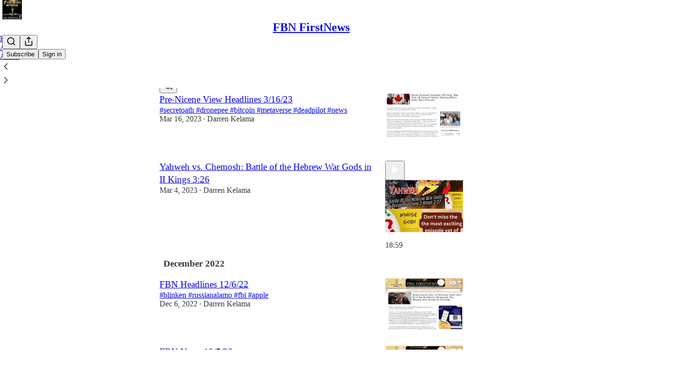

--- FILE ---
content_type: application/javascript; charset=UTF-8
request_url: https://firstbiblenetwork.substack.com/cdn-cgi/challenge-platform/h/b/scripts/jsd/13c98df4ef2d/main.js?
body_size: 4591
content:
window._cf_chl_opt={VnHPF6:'b'};~function(R4,o,N,O,f,c,j,e){R4=d,function(S,K,Rj,R3,A,Q){for(Rj={S:367,K:379,A:343,Q:399,v:417,Y:382,X:424,n:438,M:327,y:397,a:403,H:389},R3=d,A=S();!![];)try{if(Q=-parseInt(R3(Rj.S))/1+-parseInt(R3(Rj.K))/2*(-parseInt(R3(Rj.A))/3)+-parseInt(R3(Rj.Q))/4*(parseInt(R3(Rj.v))/5)+parseInt(R3(Rj.Y))/6*(-parseInt(R3(Rj.X))/7)+parseInt(R3(Rj.n))/8*(-parseInt(R3(Rj.M))/9)+-parseInt(R3(Rj.y))/10*(-parseInt(R3(Rj.a))/11)+parseInt(R3(Rj.H))/12,Q===K)break;else A.push(A.shift())}catch(v){A.push(A.shift())}}(R,492677),o=this||self,N=o[R4(404)],O=function(RY,Rv,RQ,RL,RD,R5,K,A,Q){return RY={S:361,K:348},Rv={S:405,K:405,A:405,Q:443,v:405,Y:392,X:430,n:405},RQ={S:352},RL={S:416},RD={S:352,K:430,A:386,Q:366,v:355,Y:386,X:355,n:386,M:416,y:443,a:443,H:416,m:405,I:386,b:355,B:416,G:443,i:416,W:443,k:416,x:443,J:405,z:443,h:443,V:392},R5=R4,K=String[R5(RY.S)],A={'h':function(Y,Re){return Re={S:388,K:430},null==Y?'':A.g(Y,6,function(X,R6){return R6=d,R6(Re.S)[R6(Re.K)](X)})},'g':function(Y,X,M,R7,y,H,I,B,G,i,W,x,J,z,V,R0,R1,R2){if(R7=R5,null==Y)return'';for(H={},I={},B='',G=2,i=3,W=2,x=[],J=0,z=0,V=0;V<Y[R7(RD.S)];V+=1)if(R0=Y[R7(RD.K)](V),Object[R7(RD.A)][R7(RD.Q)][R7(RD.v)](H,R0)||(H[R0]=i++,I[R0]=!0),R1=B+R0,Object[R7(RD.Y)][R7(RD.Q)][R7(RD.X)](H,R1))B=R1;else{if(Object[R7(RD.n)][R7(RD.Q)][R7(RD.v)](I,B)){if(256>B[R7(RD.M)](0)){for(y=0;y<W;J<<=1,z==X-1?(z=0,x[R7(RD.y)](M(J)),J=0):z++,y++);for(R2=B[R7(RD.M)](0),y=0;8>y;J=J<<1|R2&1.36,X-1==z?(z=0,x[R7(RD.y)](M(J)),J=0):z++,R2>>=1,y++);}else{for(R2=1,y=0;y<W;J=J<<1|R2,z==X-1?(z=0,x[R7(RD.a)](M(J)),J=0):z++,R2=0,y++);for(R2=B[R7(RD.H)](0),y=0;16>y;J=1.11&R2|J<<1.77,z==X-1?(z=0,x[R7(RD.y)](M(J)),J=0):z++,R2>>=1,y++);}G--,G==0&&(G=Math[R7(RD.m)](2,W),W++),delete I[B]}else for(R2=H[B],y=0;y<W;J=J<<1.13|1&R2,z==X-1?(z=0,x[R7(RD.y)](M(J)),J=0):z++,R2>>=1,y++);B=(G--,G==0&&(G=Math[R7(RD.m)](2,W),W++),H[R1]=i++,String(R0))}if(''!==B){if(Object[R7(RD.I)][R7(RD.Q)][R7(RD.b)](I,B)){if(256>B[R7(RD.B)](0)){for(y=0;y<W;J<<=1,z==X-1?(z=0,x[R7(RD.G)](M(J)),J=0):z++,y++);for(R2=B[R7(RD.i)](0),y=0;8>y;J=J<<1|1.09&R2,z==X-1?(z=0,x[R7(RD.W)](M(J)),J=0):z++,R2>>=1,y++);}else{for(R2=1,y=0;y<W;J=J<<1|R2,X-1==z?(z=0,x[R7(RD.a)](M(J)),J=0):z++,R2=0,y++);for(R2=B[R7(RD.k)](0),y=0;16>y;J=J<<1|1&R2,z==X-1?(z=0,x[R7(RD.x)](M(J)),J=0):z++,R2>>=1,y++);}G--,G==0&&(G=Math[R7(RD.J)](2,W),W++),delete I[B]}else for(R2=H[B],y=0;y<W;J=1&R2|J<<1.39,X-1==z?(z=0,x[R7(RD.z)](M(J)),J=0):z++,R2>>=1,y++);G--,0==G&&W++}for(R2=2,y=0;y<W;J=R2&1|J<<1,z==X-1?(z=0,x[R7(RD.h)](M(J)),J=0):z++,R2>>=1,y++);for(;;)if(J<<=1,X-1==z){x[R7(RD.G)](M(J));break}else z++;return x[R7(RD.V)]('')},'j':function(Y,R8){return R8=R5,Y==null?'':''==Y?null:A.i(Y[R8(RQ.S)],32768,function(X,R9){return R9=R8,Y[R9(RL.S)](X)})},'i':function(Y,X,M,RR,y,H,I,B,G,i,W,x,J,z,V,R0,R2,R1){for(RR=R5,y=[],H=4,I=4,B=3,G=[],x=M(0),J=X,z=1,i=0;3>i;y[i]=i,i+=1);for(V=0,R0=Math[RR(Rv.S)](2,2),W=1;R0!=W;R1=x&J,J>>=1,J==0&&(J=X,x=M(z++)),V|=W*(0<R1?1:0),W<<=1);switch(V){case 0:for(V=0,R0=Math[RR(Rv.K)](2,8),W=1;R0!=W;R1=J&x,J>>=1,J==0&&(J=X,x=M(z++)),V|=(0<R1?1:0)*W,W<<=1);R2=K(V);break;case 1:for(V=0,R0=Math[RR(Rv.A)](2,16),W=1;W!=R0;R1=J&x,J>>=1,J==0&&(J=X,x=M(z++)),V|=W*(0<R1?1:0),W<<=1);R2=K(V);break;case 2:return''}for(i=y[3]=R2,G[RR(Rv.Q)](R2);;){if(z>Y)return'';for(V=0,R0=Math[RR(Rv.S)](2,B),W=1;W!=R0;R1=x&J,J>>=1,0==J&&(J=X,x=M(z++)),V|=W*(0<R1?1:0),W<<=1);switch(R2=V){case 0:for(V=0,R0=Math[RR(Rv.v)](2,8),W=1;W!=R0;R1=J&x,J>>=1,J==0&&(J=X,x=M(z++)),V|=(0<R1?1:0)*W,W<<=1);y[I++]=K(V),R2=I-1,H--;break;case 1:for(V=0,R0=Math[RR(Rv.v)](2,16),W=1;W!=R0;R1=x&J,J>>=1,0==J&&(J=X,x=M(z++)),V|=W*(0<R1?1:0),W<<=1);y[I++]=K(V),R2=I-1,H--;break;case 2:return G[RR(Rv.Y)]('')}if(H==0&&(H=Math[RR(Rv.A)](2,B),B++),y[R2])R2=y[R2];else if(R2===I)R2=i+i[RR(Rv.X)](0);else return null;G[RR(Rv.Q)](R2),y[I++]=i+R2[RR(Rv.X)](0),H--,i=R2,0==H&&(H=Math[RR(Rv.n)](2,B),B++)}}},Q={},Q[R5(RY.K)]=A.h,Q}(),f={},f[R4(336)]='o',f[R4(419)]='s',f[R4(345)]='u',f[R4(381)]='z',f[R4(380)]='n',f[R4(377)]='I',f[R4(378)]='b',c=f,o[R4(390)]=function(S,K,A,Q,Rk,RW,Ri,RE,X,M,y,H,I,B){if(Rk={S:437,K:349,A:402,Q:349,v:332,Y:340,X:359,n:350,M:370,y:352,a:395,H:372},RW={S:347,K:352,A:431},Ri={S:386,K:366,A:355,Q:443},RE=R4,K===null||K===void 0)return Q;for(X=U(K),S[RE(Rk.S)][RE(Rk.K)]&&(X=X[RE(Rk.A)](S[RE(Rk.S)][RE(Rk.Q)](K))),X=S[RE(Rk.v)][RE(Rk.Y)]&&S[RE(Rk.X)]?S[RE(Rk.v)][RE(Rk.Y)](new S[(RE(Rk.X))](X)):function(G,RC,i){for(RC=RE,G[RC(RW.S)](),i=0;i<G[RC(RW.K)];G[i+1]===G[i]?G[RC(RW.A)](i+1,1):i+=1);return G}(X),M='nAsAaAb'.split('A'),M=M[RE(Rk.n)][RE(Rk.M)](M),y=0;y<X[RE(Rk.y)];H=X[y],I=P(S,K,H),M(I)?(B=I==='s'&&!S[RE(Rk.a)](K[H]),RE(Rk.H)===A+H?Y(A+H,I):B||Y(A+H,K[H])):Y(A+H,I),y++);return Q;function Y(G,i,RZ){RZ=d,Object[RZ(Ri.S)][RZ(Ri.K)][RZ(Ri.A)](Q,i)||(Q[i]=[]),Q[i][RZ(Ri.Q)](G)}},j=R4(435)[R4(362)](';'),e=j[R4(350)][R4(370)](j),o[R4(394)]=function(S,K,Rx,Rq,A,Q,v,Y){for(Rx={S:387,K:352,A:338,Q:443,v:335},Rq=R4,A=Object[Rq(Rx.S)](K),Q=0;Q<A[Rq(Rx.K)];Q++)if(v=A[Q],v==='f'&&(v='N'),S[v]){for(Y=0;Y<K[A[Q]][Rq(Rx.K)];-1===S[v][Rq(Rx.A)](K[A[Q]][Y])&&(e(K[A[Q]][Y])||S[v][Rq(Rx.Q)]('o.'+K[A[Q]][Y])),Y++);}else S[v]=K[A[Q]][Rq(Rx.v)](function(X){return'o.'+X})},D();function D(RV,Rh,Rw,Rc,S,K,A,Q,v){if(RV={S:385,K:401,A:418,Q:406,v:421,Y:412,X:427,n:427},Rh={S:418,K:406,A:427},Rw={S:442},Rc=R4,S=o[Rc(RV.S)],!S)return;if(!Z())return;(K=![],A=S[Rc(RV.K)]===!![],Q=function(Rs,Y){if(Rs=Rc,!K){if(K=!![],!Z())return;Y=F(),E(Y.r,function(X){L(S,X)}),Y.e&&C(Rs(Rw.S),Y.e)}},N[Rc(RV.A)]!==Rc(RV.Q))?Q():o[Rc(RV.v)]?N[Rc(RV.v)](Rc(RV.Y),Q):(v=N[Rc(RV.X)]||function(){},N[Rc(RV.n)]=function(RP){RP=Rc,v(),N[RP(Rh.S)]!==RP(Rh.K)&&(N[RP(Rh.A)]=v,Q())})}function F(RJ,Rf,A,Q,v,Y,X){Rf=(RJ={S:408,K:434,A:356,Q:440,v:441,Y:376,X:333,n:396,M:364,y:330,a:411,H:326},R4);try{return A=N[Rf(RJ.S)](Rf(RJ.K)),A[Rf(RJ.A)]=Rf(RJ.Q),A[Rf(RJ.v)]='-1',N[Rf(RJ.Y)][Rf(RJ.X)](A),Q=A[Rf(RJ.n)],v={},v=BAnB4(Q,Q,'',v),v=BAnB4(Q,Q[Rf(RJ.M)]||Q[Rf(RJ.y)],'n.',v),v=BAnB4(Q,A[Rf(RJ.a)],'d.',v),N[Rf(RJ.Y)][Rf(RJ.H)](A),Y={},Y.r=v,Y.e=null,Y}catch(n){return X={},X.r={},X.e=n,X}}function R(d0){return d0='error,display: none,tabIndex,error on cf_chl_props,push,onerror,function,removeChild,130734iWGict,XMLHttpRequest,source,navigator,sid,Array,appendChild,Function,map,object,send,indexOf,POST,from,cloudflare-invisible,event,1802751YrtCUs,catch,undefined,chlApiUrl,sort,fgjv,getOwnPropertyNames,includes,http-code:,length,/b/ov1/0.04523617706190071:1763842413:PGbe1LBzQb5mKUvvsIKLRNTC2pL_jexorPWG1Fg6mTE/,getPrototypeOf,call,style,mAxV0,success,Set,[native code],fromCharCode,split,/jsd/oneshot/13c98df4ef2d/0.04523617706190071:1763842413:PGbe1LBzQb5mKUvvsIKLRNTC2pL_jexorPWG1Fg6mTE/,clientInformation,_cf_chl_opt,hasOwnProperty,16228pHoiBJ,NUDr6,status,bind,floor,d.cookie,chctx,chlApiSitekey,detail,body,bigint,boolean,2BJaWbx,number,symbol,1422cPiuVQ,now,errorInfoObject,__CF$cv$params,prototype,keys,Sy96KPtDFfbJT5UglG$8rcuYAvHBmwXE3Idp2iVLQnZWjzCxe7O-4khoR+Ma01qNs,24474624KEfrDi,BAnB4,onload,join,parent,Jxahl3,isNaN,contentWindow,26020eQaUWl,jsd,36YtzLIT,timeout,api,concat,22dEOcNs,document,pow,loading,isArray,createElement,ontimeout,random,contentDocument,DOMContentLoaded,stringify,chlApiRumWidgetAgeMs,toString,charCodeAt,412375XDkLZH,readyState,string,msg,addEventListener,/invisible/jsd,chlApiClientVersion,23597uDwQRK,wfJU3,VnHPF6,onreadystatechange,postMessage,xhr-error,charAt,splice,open,/cdn-cgi/challenge-platform/h/,iframe,_cf_chl_opt;WVJdi2;tGfE6;eHFr4;rZpcH7;DMab5;uBWD2;TZOO6;NFIEc5;SBead5;rNss8;ssnu4;WlNXb1;QNPd6;BAnB4;Jxahl3;fLDZ5;fAvt5,BHcSU3,Object,328blknkn'.split(','),R=function(){return d0},R()}function T(S,RX,Rd){return RX={S:410},Rd=R4,Math[Rd(RX.S)]()<S}function P(S,K,A,RB,RO,Q){RO=(RB={S:344,K:332,A:407,Q:332,v:325},R4);try{return K[A][RO(RB.S)](function(){}),'p'}catch(v){}try{if(K[A]==null)return void 0===K[A]?'u':'x'}catch(Y){return'i'}return S[RO(RB.K)][RO(RB.A)](K[A])?'a':K[A]===S[RO(RB.Q)]?'p5':K[A]===!0?'T':K[A]===!1?'F':(Q=typeof K[A],RO(RB.v)==Q?s(S,K[A])?'N':'f':c[Q]||'?')}function L(A,Q,Rl,RU,v,Y,X){if(Rl={S:341,K:401,A:358,Q:329,v:331,Y:342,X:358,n:393,M:428,y:331,a:342,H:439,m:375},RU=R4,v=RU(Rl.S),!A[RU(Rl.K)])return;Q===RU(Rl.A)?(Y={},Y[RU(Rl.Q)]=v,Y[RU(Rl.v)]=A.r,Y[RU(Rl.Y)]=RU(Rl.X),o[RU(Rl.n)][RU(Rl.M)](Y,'*')):(X={},X[RU(Rl.Q)]=v,X[RU(Rl.y)]=A.r,X[RU(Rl.a)]=RU(Rl.H),X[RU(Rl.m)]=Q,o[RU(Rl.n)][RU(Rl.M)](X,'*'))}function E(S,K,Rr,Ra,Ry,RM,RK,A,Q){Rr={S:385,K:328,A:432,Q:339,v:433,Y:365,X:426,n:363,M:401,y:400,a:409,H:391,m:324,I:337,b:348,B:413},Ra={S:429},Ry={S:369,K:358,A:351},RM={S:400},RK=R4,A=o[RK(Rr.S)],Q=new o[(RK(Rr.K))](),Q[RK(Rr.A)](RK(Rr.Q),RK(Rr.v)+o[RK(Rr.Y)][RK(Rr.X)]+RK(Rr.n)+A.r),A[RK(Rr.M)]&&(Q[RK(Rr.y)]=5e3,Q[RK(Rr.a)]=function(RA){RA=RK,K(RA(RM.S))}),Q[RK(Rr.H)]=function(Rg){Rg=RK,Q[Rg(Ry.S)]>=200&&Q[Rg(Ry.S)]<300?K(Rg(Ry.K)):K(Rg(Ry.A)+Q[Rg(Ry.S)])},Q[RK(Rr.m)]=function(Ro){Ro=RK,K(Ro(Ra.S))},Q[RK(Rr.I)](O[RK(Rr.b)](JSON[RK(Rr.B)](S)))}function s(S,K,RI,Rt){return RI={S:334,K:334,A:386,Q:415,v:355,Y:338,X:360},Rt=R4,K instanceof S[Rt(RI.S)]&&0<S[Rt(RI.K)][Rt(RI.A)][Rt(RI.Q)][Rt(RI.v)](K)[Rt(RI.Y)](Rt(RI.X))}function C(Q,v,Rm,RN,Y,X,n,M,y,a,H,m){if(Rm={S:420,K:439,A:385,Q:433,v:365,Y:426,X:353,n:422,M:328,y:432,a:339,H:400,m:409,I:374,b:425,B:346,G:365,i:368,W:414,k:365,x:436,J:423,z:357,h:384,V:373,l:329,R0:398,R1:337,R2:348},RN=R4,!T(.01))return![];X=(Y={},Y[RN(Rm.S)]=Q,Y[RN(Rm.K)]=v,Y);try{n=o[RN(Rm.A)],M=RN(Rm.Q)+o[RN(Rm.v)][RN(Rm.Y)]+RN(Rm.X)+n.r+RN(Rm.n),y=new o[(RN(Rm.M))](),y[RN(Rm.y)](RN(Rm.a),M),y[RN(Rm.H)]=2500,y[RN(Rm.m)]=function(){},a={},a[RN(Rm.I)]=o[RN(Rm.v)][RN(Rm.b)],a[RN(Rm.B)]=o[RN(Rm.G)][RN(Rm.i)],a[RN(Rm.W)]=o[RN(Rm.k)][RN(Rm.x)],a[RN(Rm.J)]=o[RN(Rm.k)][RN(Rm.z)],H=a,m={},m[RN(Rm.h)]=X,m[RN(Rm.V)]=H,m[RN(Rm.l)]=RN(Rm.R0),y[RN(Rm.R1)](O[RN(Rm.R2)](m))}catch(I){}}function d(S,K,A){return A=R(),d=function(g,o,N){return g=g-324,N=A[g],N},d(S,K)}function U(S,RG,RT,K){for(RG={S:402,K:387,A:354},RT=R4,K=[];null!==S;K=K[RT(RG.S)](Object[RT(RG.K)](S)),S=Object[RT(RG.A)](S));return K}function Z(Rn,RS,S,K,A,Q){return Rn={S:385,K:371,A:371,Q:383},RS=R4,S=o[RS(Rn.S)],K=3600,A=Math[RS(Rn.K)](+atob(S.t)),Q=Math[RS(Rn.A)](Date[RS(Rn.Q)]()/1e3),Q-A>K?![]:!![]}}()